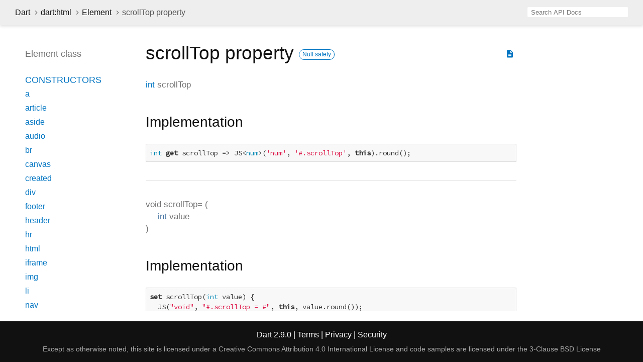

--- FILE ---
content_type: text/html
request_url: https://api.dart.dev/stable/2.9.0/dart-html/Element/scrollTop.html
body_size: 4767
content:
<!DOCTYPE html>
<html lang="en">
<head>
  <meta charset="utf-8">
  <meta http-equiv="X-UA-Compatible" content="IE=edge">
  <meta name="viewport" content="width=device-width, height=device-height, initial-scale=1, user-scalable=no">
  <meta name="description" content="API docs for the scrollTop property from the Element class, for the Dart programming language.">
  <title>scrollTop property - Element class - dart:html library - Dart API</title>
  <link rel="canonical" href="https://api.dart.dev/">

  
  <link href="https://fonts.googleapis.com/css?family=Source+Code+Pro:500,400i,400,300|Source+Sans+Pro:400,300,700" rel="stylesheet">
  <link href="https://fonts.googleapis.com/icon?family=Material+Icons" rel="stylesheet">
  <link rel="stylesheet" href="../../static-assets/github.css">
  <link rel="stylesheet" href="../../static-assets/styles.css">
  <link rel="icon" href="../../static-assets/favicon.png">

<!-- Google tag (gtag.js) -->
<script async src="https://www.googletagmanager.com/gtag/js?id=G-VVQ8908SJ5"></script>
<script>
window.dataLayer = window.dataLayer || [];
function gtag(){dataLayer.push(arguments);}
gtag('js', new Date());

gtag('config', 'G-VVQ8908SJ5');
</script>
<link rel="preconnect" href="https://fonts.googleapis.com">
<link rel="preconnect" href="https://fonts.gstatic.com" crossorigin>
<link rel="preload" href="https://fonts.googleapis.com/css2?family=Google+Sans+Text:wght@400&family=Google+Sans:wght@500&display=swap" as="style">
<link rel="stylesheet" href="https://fonts.googleapis.com/css2?family=Google+Sans+Text:wght@400&family=Google+Sans:wght@500&display=swap">
<link rel="stylesheet" href="https://www.gstatic.com/glue/cookienotificationbar/cookienotificationbar.min.css">
</head>

<body data-base-href="../../" data-using-base-href="false">

<div id="overlay-under-drawer"></div>

<header id="title">
  <button id="sidenav-left-toggle" type="button">&nbsp;</button>
  <ol class="breadcrumbs gt-separated dark hidden-xs">
    <li><a href="../../index.html">Dart</a></li>
    <li><a href="../../dart-html/dart-html-library.html">dart:html</a></li>
    <li><a href="../../dart-html/Element-class.html">Element</a></li>
    <li class="self-crumb">scrollTop property</li>
  </ol>
  <div class="self-name">scrollTop</div>
  <form class="search navbar-right" role="search">
    <input type="text" id="search-box" autocomplete="off" disabled class="form-control typeahead" placeholder="Loading search...">
  </form>
</header>

<main>

  <div id="dartdoc-sidebar-left" class="col-xs-6 col-sm-3 col-md-2 sidebar sidebar-offcanvas-left">
    <header id="header-search-sidebar" class="hidden-l">
      <form class="search-sidebar" role="search">
        <input type="text" id="search-sidebar" autocomplete="off" disabled class="form-control typeahead" placeholder="Loading search...">
      </form>
    </header>
    
    <ol class="breadcrumbs gt-separated dark hidden-l" id="sidebar-nav">
      <li><a href="../../index.html">Dart</a></li>
      <li><a href="../../dart-html/dart-html-library.html">dart:html</a></li>
      <li><a href="../../dart-html/Element-class.html">Element</a></li>
      <li class="self-crumb">scrollTop property</li>
    </ol>
    
    <h5>Element class</h5>
    <ol>
    
        <li class="section-title"><a href="../../dart-html/Element-class.html#constructors">Constructors</a></li>
        <li><a href="../../dart-html/Element/Element.a.html">a</a></li>
        <li><a href="../../dart-html/Element/Element.article.html">article</a></li>
        <li><a href="../../dart-html/Element/Element.aside.html">aside</a></li>
        <li><a href="../../dart-html/Element/Element.audio.html">audio</a></li>
        <li><a href="../../dart-html/Element/Element.br.html">br</a></li>
        <li><a href="../../dart-html/Element/Element.canvas.html">canvas</a></li>
        <li><a href="../../dart-html/Element/Element.created.html">created</a></li>
        <li><a href="../../dart-html/Element/Element.div.html">div</a></li>
        <li><a href="../../dart-html/Element/Element.footer.html">footer</a></li>
        <li><a href="../../dart-html/Element/Element.header.html">header</a></li>
        <li><a href="../../dart-html/Element/Element.hr.html">hr</a></li>
        <li><a href="../../dart-html/Element/Element.html.html">html</a></li>
        <li><a href="../../dart-html/Element/Element.iframe.html">iframe</a></li>
        <li><a href="../../dart-html/Element/Element.img.html">img</a></li>
        <li><a href="../../dart-html/Element/Element.li.html">li</a></li>
        <li><a href="../../dart-html/Element/Element.nav.html">nav</a></li>
        <li><a href="../../dart-html/Element/Element.ol.html">ol</a></li>
        <li><a href="../../dart-html/Element/Element.option.html">option</a></li>
        <li><a href="../../dart-html/Element/Element.p.html">p</a></li>
        <li><a href="../../dart-html/Element/Element.pre.html">pre</a></li>
        <li><a href="../../dart-html/Element/Element.section.html">section</a></li>
        <li><a href="../../dart-html/Element/Element.select.html">select</a></li>
        <li><a href="../../dart-html/Element/Element.span.html">span</a></li>
        <li><a href="../../dart-html/Element/Element.svg.html">svg</a></li>
        <li><a href="../../dart-html/Element/Element.table.html">table</a></li>
        <li><a href="../../dart-html/Element/Element.tag.html">tag</a></li>
        <li><a href="../../dart-html/Element/Element.td.html">td</a></li>
        <li><a href="../../dart-html/Element/Element.textarea.html">textarea</a></li>
        <li><a href="../../dart-html/Element/Element.th.html">th</a></li>
        <li><a href="../../dart-html/Element/Element.tr.html">tr</a></li>
        <li><a href="../../dart-html/Element/Element.ul.html">ul</a></li>
        <li><a href="../../dart-html/Element/Element.video.html">video</a></li>
    
        <li class="section-title">
            <a href="../../dart-html/Element-class.html#instance-properties">Properties</a>
        </li>
        <li><a href="../../dart-html/Element/accessibleNode.html">accessibleNode</a></li>
        <li><a href="../../dart-html/Element/assignedSlot.html">assignedSlot</a></li>
        <li><a href="../../dart-html/Element/attributes.html">attributes</a></li>
        <li class="inherited"><a href="../../dart-html/Node/baseUri.html">baseUri</a></li>
        <li><a href="../../dart-html/Element/borderEdge.html">borderEdge</a></li>
        <li class="inherited"><a href="../../dart-html/Node/childNodes.html">childNodes</a></li>
        <li><a href="../../dart-html/Element/children.html">children</a></li>
        <li><a href="../../dart-html/Element/classes.html">classes</a></li>
        <li><a href="../../dart-html/Element/className.html">className</a></li>
        <li><a href="../../dart-html/Element/client.html">client</a></li>
        <li><a href="../../dart-html/Element/clientHeight.html">clientHeight</a></li>
        <li><a href="../../dart-html/Element/clientLeft.html">clientLeft</a></li>
        <li><a href="../../dart-html/Element/clientTop.html">clientTop</a></li>
        <li><a href="../../dart-html/Element/clientWidth.html">clientWidth</a></li>
        <li><a href="../../dart-html/Element/computedName.html">computedName</a></li>
        <li><a href="../../dart-html/Element/computedRole.html">computedRole</a></li>
        <li><a href="../../dart-html/Element/contentEdge.html">contentEdge</a></li>
        <li><a href="../../dart-html/Element/contentEditable.html">contentEditable</a></li>
        <li><a href="../../dart-html/Element/dataset.html">dataset</a></li>
        <li><a href="../../dart-html/Element/dir.html">dir</a></li>
        <li><a href="../../dart-html/Element/documentOffset.html">documentOffset</a></li>
        <li><a href="../../dart-html/Element/draggable.html">draggable</a></li>
        <li class="inherited"><a href="../../dart-html/Node/firstChild.html">firstChild</a></li>
        <li class="inherited"><a href="../../dart-core/Object/hashCode.html">hashCode</a></li>
        <li><a href="../../dart-html/Element/hidden.html">hidden</a></li>
        <li><a href="../../dart-html/Element/id.html">id</a></li>
        <li><a href="../../dart-html/Element/inert.html">inert</a></li>
        <li><a href="../../dart-html/Element/innerHtml.html">innerHtml</a></li>
        <li><a href="../../dart-html/Element/innerText.html">innerText</a></li>
        <li><a href="../../dart-html/Element/inputMode.html">inputMode</a></li>
        <li class="inherited"><a href="../../dart-html/Node/isConnected.html">isConnected</a></li>
        <li><a href="../../dart-html/Element/isContentEditable.html">isContentEditable</a></li>
        <li><a href="../../dart-html/Element/lang.html">lang</a></li>
        <li class="inherited"><a href="../../dart-html/Node/lastChild.html">lastChild</a></li>
        <li><a href="../../dart-html/Element/localName.html">localName</a></li>
        <li><a href="../../dart-html/Element/marginEdge.html">marginEdge</a></li>
        <li><a href="../../dart-html/Element/namespaceUri.html">namespaceUri</a></li>
        <li><a href="../../dart-html/Element/nextElementSibling.html">nextElementSibling</a></li>
        <li class="inherited"><a href="../../dart-html/Node/nextNode.html">nextNode</a></li>
        <li class="inherited"><a href="../../dart-html/Node/nodeName.html">nodeName</a></li>
        <li class="inherited"><a href="../../dart-html/Node/nodes.html">nodes</a></li>
        <li class="inherited"><a href="../../dart-html/Node/nodeType.html">nodeType</a></li>
        <li class="inherited"><a href="../../dart-html/Node/nodeValue.html">nodeValue</a></li>
        <li><a href="../../dart-html/Element/offset.html">offset</a></li>
        <li><a href="../../dart-html/Element/offsetHeight.html">offsetHeight</a></li>
        <li><a href="../../dart-html/Element/offsetLeft.html">offsetLeft</a></li>
        <li><a href="../../dart-html/Element/offsetParent.html">offsetParent</a></li>
        <li><a href="../../dart-html/Element/offsetTop.html">offsetTop</a></li>
        <li><a href="../../dart-html/Element/offsetWidth.html">offsetWidth</a></li>
        <li><a href="../../dart-html/Element/on.html">on</a></li>
        <li><a href="../../dart-html/Element/onAbort.html">onAbort</a></li>
        <li><a href="../../dart-html/Element/onBeforeCopy.html">onBeforeCopy</a></li>
        <li><a href="../../dart-html/Element/onBeforeCut.html">onBeforeCut</a></li>
        <li><a href="../../dart-html/Element/onBeforePaste.html">onBeforePaste</a></li>
        <li><a href="../../dart-html/Element/onBlur.html">onBlur</a></li>
        <li><a href="../../dart-html/Element/onCanPlay.html">onCanPlay</a></li>
        <li><a href="../../dart-html/Element/onCanPlayThrough.html">onCanPlayThrough</a></li>
        <li><a href="../../dart-html/Element/onChange.html">onChange</a></li>
        <li><a href="../../dart-html/Element/onClick.html">onClick</a></li>
        <li><a href="../../dart-html/Element/onContextMenu.html">onContextMenu</a></li>
        <li><a href="../../dart-html/Element/onCopy.html">onCopy</a></li>
        <li><a href="../../dart-html/Element/onCut.html">onCut</a></li>
        <li><a href="../../dart-html/Element/onDoubleClick.html">onDoubleClick</a></li>
        <li><a href="../../dart-html/Element/onDrag.html">onDrag</a></li>
        <li><a href="../../dart-html/Element/onDragEnd.html">onDragEnd</a></li>
        <li><a href="../../dart-html/Element/onDragEnter.html">onDragEnter</a></li>
        <li><a href="../../dart-html/Element/onDragLeave.html">onDragLeave</a></li>
        <li><a href="../../dart-html/Element/onDragOver.html">onDragOver</a></li>
        <li><a href="../../dart-html/Element/onDragStart.html">onDragStart</a></li>
        <li><a href="../../dart-html/Element/onDrop.html">onDrop</a></li>
        <li><a href="../../dart-html/Element/onDurationChange.html">onDurationChange</a></li>
        <li><a href="../../dart-html/Element/onEmptied.html">onEmptied</a></li>
        <li><a href="../../dart-html/Element/onEnded.html">onEnded</a></li>
        <li><a href="../../dart-html/Element/onError.html">onError</a></li>
        <li><a href="../../dart-html/Element/onFocus.html">onFocus</a></li>
        <li><a href="../../dart-html/Element/onFullscreenChange.html">onFullscreenChange</a></li>
        <li><a href="../../dart-html/Element/onFullscreenError.html">onFullscreenError</a></li>
        <li><a href="../../dart-html/Element/onInput.html">onInput</a></li>
        <li><a href="../../dart-html/Element/onInvalid.html">onInvalid</a></li>
        <li><a href="../../dart-html/Element/onKeyDown.html">onKeyDown</a></li>
        <li><a href="../../dart-html/Element/onKeyPress.html">onKeyPress</a></li>
        <li><a href="../../dart-html/Element/onKeyUp.html">onKeyUp</a></li>
        <li><a href="../../dart-html/Element/onLoad.html">onLoad</a></li>
        <li><a href="../../dart-html/Element/onLoadedData.html">onLoadedData</a></li>
        <li><a href="../../dart-html/Element/onLoadedMetadata.html">onLoadedMetadata</a></li>
        <li><a href="../../dart-html/Element/onMouseDown.html">onMouseDown</a></li>
        <li><a href="../../dart-html/Element/onMouseEnter.html">onMouseEnter</a></li>
        <li><a href="../../dart-html/Element/onMouseLeave.html">onMouseLeave</a></li>
        <li><a href="../../dart-html/Element/onMouseMove.html">onMouseMove</a></li>
        <li><a href="../../dart-html/Element/onMouseOut.html">onMouseOut</a></li>
        <li><a href="../../dart-html/Element/onMouseOver.html">onMouseOver</a></li>
        <li><a href="../../dart-html/Element/onMouseUp.html">onMouseUp</a></li>
        <li><a href="../../dart-html/Element/onMouseWheel.html">onMouseWheel</a></li>
        <li><a href="../../dart-html/Element/onPaste.html">onPaste</a></li>
        <li><a href="../../dart-html/Element/onPause.html">onPause</a></li>
        <li><a href="../../dart-html/Element/onPlay.html">onPlay</a></li>
        <li><a href="../../dart-html/Element/onPlaying.html">onPlaying</a></li>
        <li><a href="../../dart-html/Element/onRateChange.html">onRateChange</a></li>
        <li><a href="../../dart-html/Element/onReset.html">onReset</a></li>
        <li><a href="../../dart-html/Element/onResize.html">onResize</a></li>
        <li><a href="../../dart-html/Element/onScroll.html">onScroll</a></li>
        <li><a href="../../dart-html/Element/onSearch.html">onSearch</a></li>
        <li><a href="../../dart-html/Element/onSeeked.html">onSeeked</a></li>
        <li><a href="../../dart-html/Element/onSeeking.html">onSeeking</a></li>
        <li><a href="../../dart-html/Element/onSelect.html">onSelect</a></li>
        <li><a href="../../dart-html/Element/onSelectStart.html">onSelectStart</a></li>
        <li><a href="../../dart-html/Element/onStalled.html">onStalled</a></li>
        <li><a href="../../dart-html/Element/onSubmit.html">onSubmit</a></li>
        <li><a href="../../dart-html/Element/onSuspend.html">onSuspend</a></li>
        <li><a href="../../dart-html/Element/onTimeUpdate.html">onTimeUpdate</a></li>
        <li><a href="../../dart-html/Element/onTouchCancel.html">onTouchCancel</a></li>
        <li><a href="../../dart-html/Element/onTouchEnd.html">onTouchEnd</a></li>
        <li><a href="../../dart-html/Element/onTouchEnter.html">onTouchEnter</a></li>
        <li><a href="../../dart-html/Element/onTouchLeave.html">onTouchLeave</a></li>
        <li><a href="../../dart-html/Element/onTouchMove.html">onTouchMove</a></li>
        <li><a href="../../dart-html/Element/onTouchStart.html">onTouchStart</a></li>
        <li><a href="../../dart-html/Element/onTransitionEnd.html">onTransitionEnd</a></li>
        <li><a href="../../dart-html/Element/onVolumeChange.html">onVolumeChange</a></li>
        <li><a href="../../dart-html/Element/onWaiting.html">onWaiting</a></li>
        <li><a href="../../dart-html/Element/onWheel.html">onWheel</a></li>
        <li><a href="../../dart-html/Element/outerHtml.html">outerHtml</a></li>
        <li class="inherited"><a href="../../dart-html/Node/ownerDocument.html">ownerDocument</a></li>
        <li><a href="../../dart-html/Element/paddingEdge.html">paddingEdge</a></li>
        <li class="inherited"><a href="../../dart-html/Node/parent.html">parent</a></li>
        <li class="inherited"><a href="../../dart-html/Node/parentNode.html">parentNode</a></li>
        <li><a href="../../dart-html/Element/previousElementSibling.html">previousElementSibling</a></li>
        <li class="inherited"><a href="../../dart-html/Node/previousNode.html">previousNode</a></li>
        <li class="inherited"><a href="../../dart-core/Object/runtimeType.html">runtimeType</a></li>
        <li><a href="../../dart-html/Element/scrollHeight.html">scrollHeight</a></li>
        <li><a href="../../dart-html/Element/scrollLeft.html">scrollLeft</a></li>
        <li><a href="../../dart-html/Element/scrollTop.html">scrollTop</a></li>
        <li><a href="../../dart-html/Element/scrollWidth.html">scrollWidth</a></li>
        <li><a href="../../dart-html/Element/shadowRoot.html">shadowRoot</a></li>
        <li><a href="../../dart-html/Element/slot.html">slot</a></li>
        <li><a href="../../dart-html/Element/spellcheck.html">spellcheck</a></li>
        <li><a href="../../dart-html/Element/style.html">style</a></li>
        <li><a href="../../dart-html/Element/styleMap.html">styleMap</a></li>
        <li><a href="../../dart-html/Element/tabIndex.html">tabIndex</a></li>
        <li><a href="../../dart-html/Element/tagName.html">tagName</a></li>
        <li class="inherited"><a href="../../dart-html/Node/text.html">text</a></li>
        <li><a href="../../dart-html/Element/title.html">title</a></li>
        <li><a href="../../dart-html/Element/translate.html">translate</a></li>
    
        <li class="section-title"><a href="../../dart-html/Element-class.html#instance-methods">Methods</a></li>
        <li class="inherited"><a href="../../dart-html/EventTarget/addEventListener.html">addEventListener</a></li>
        <li><a href="../../dart-html/Element/after.html">after</a></li>
        <li><a href="../../dart-html/Element/animate.html">animate</a></li>
        <li class="inherited"><a href="../../dart-html/Node/append.html">append</a></li>
        <li><a href="../../dart-html/Element/appendHtml.html">appendHtml</a></li>
        <li><a href="../../dart-html/Element/appendText.html">appendText</a></li>
        <li><a href="../../dart-html/Element/attached.html">attached</a></li>
        <li><a href="../../dart-html/Element/attachShadow.html">attachShadow</a></li>
        <li><a href="../../dart-html/Element/attributeChanged.html">attributeChanged</a></li>
        <li><a href="../../dart-html/Element/before.html">before</a></li>
        <li><a href="../../dart-html/Element/blur.html">blur</a></li>
        <li><a href="../../dart-html/Element/click.html">click</a></li>
        <li class="inherited"><a href="../../dart-html/Node/clone.html">clone</a></li>
        <li><a href="../../dart-html/Element/closest.html">closest</a></li>
        <li class="inherited"><a href="../../dart-html/Node/contains.html">contains</a></li>
        <li><a href="../../dart-html/Element/createFragment.html">createFragment</a></li>
        <li><a href="../../dart-html/Element/createShadowRoot.html">createShadowRoot</a></li>
        <li><a href="../../dart-html/Element/detached.html">detached</a></li>
        <li class="inherited"><a href="../../dart-html/EventTarget/dispatchEvent.html">dispatchEvent</a></li>
        <li><a class="deprecated" href="../../dart-html/Element/enteredView.html">enteredView</a></li>
        <li><a href="../../dart-html/Element/focus.html">focus</a></li>
        <li><a href="../../dart-html/Element/getAnimations.html">getAnimations</a></li>
        <li><a href="../../dart-html/Element/getAttribute.html">getAttribute</a></li>
        <li><a href="../../dart-html/Element/getAttributeNames.html">getAttributeNames</a></li>
        <li><a href="../../dart-html/Element/getAttributeNS.html">getAttributeNS</a></li>
        <li><a href="../../dart-html/Element/getBoundingClientRect.html">getBoundingClientRect</a></li>
        <li><a href="../../dart-html/Element/getClientRects.html">getClientRects</a></li>
        <li><a href="../../dart-html/Element/getComputedStyle.html">getComputedStyle</a></li>
        <li><a href="../../dart-html/Element/getDestinationInsertionPoints.html">getDestinationInsertionPoints</a></li>
        <li><a href="../../dart-html/Element/getElementsByClassName.html">getElementsByClassName</a></li>
        <li><a href="../../dart-html/Element/getNamespacedAttributes.html">getNamespacedAttributes</a></li>
        <li class="inherited"><a href="../../dart-html/Node/getRootNode.html">getRootNode</a></li>
        <li><a href="../../dart-html/Element/hasAttribute.html">hasAttribute</a></li>
        <li><a href="../../dart-html/Element/hasAttributeNS.html">hasAttributeNS</a></li>
        <li class="inherited"><a href="../../dart-html/Node/hasChildNodes.html">hasChildNodes</a></li>
        <li><a href="../../dart-html/Element/hasPointerCapture.html">hasPointerCapture</a></li>
        <li><a href="../../dart-html/Element/insertAdjacentElement.html">insertAdjacentElement</a></li>
        <li><a href="../../dart-html/Element/insertAdjacentHtml.html">insertAdjacentHtml</a></li>
        <li><a href="../../dart-html/Element/insertAdjacentText.html">insertAdjacentText</a></li>
        <li class="inherited"><a href="../../dart-html/Node/insertAllBefore.html">insertAllBefore</a></li>
        <li class="inherited"><a href="../../dart-html/Node/insertBefore.html">insertBefore</a></li>
        <li><a class="deprecated" href="../../dart-html/Element/leftView.html">leftView</a></li>
        <li><a href="../../dart-html/Element/matches.html">matches</a></li>
        <li><a href="../../dart-html/Element/matchesWithAncestors.html">matchesWithAncestors</a></li>
        <li class="inherited"><a href="../../dart-core/Object/noSuchMethod.html">noSuchMethod</a></li>
        <li><a href="../../dart-html/Element/offsetTo.html">offsetTo</a></li>
        <li><a href="../../dart-html/Element/querySelector.html">querySelector</a></li>
        <li><a href="../../dart-html/Element/querySelectorAll.html">querySelectorAll</a></li>
        <li><a href="../../dart-html/Element/releasePointerCapture.html">releasePointerCapture</a></li>
        <li class="inherited"><a href="../../dart-html/Node/remove.html">remove</a></li>
        <li><a href="../../dart-html/Element/removeAttribute.html">removeAttribute</a></li>
        <li><a href="../../dart-html/Element/removeAttributeNS.html">removeAttributeNS</a></li>
        <li class="inherited"><a href="../../dart-html/EventTarget/removeEventListener.html">removeEventListener</a></li>
        <li class="inherited"><a href="../../dart-html/Node/replaceWith.html">replaceWith</a></li>
        <li><a href="../../dart-html/Element/requestFullscreen.html">requestFullscreen</a></li>
        <li><a href="../../dart-html/Element/requestPointerLock.html">requestPointerLock</a></li>
        <li><a href="../../dart-html/Element/scroll.html">scroll</a></li>
        <li><a href="../../dart-html/Element/scrollBy.html">scrollBy</a></li>
        <li><a href="../../dart-html/Element/scrollIntoView.html">scrollIntoView</a></li>
        <li><a href="../../dart-html/Element/scrollTo.html">scrollTo</a></li>
        <li><a href="../../dart-html/Element/setApplyScroll.html">setApplyScroll</a></li>
        <li><a href="../../dart-html/Element/setAttribute.html">setAttribute</a></li>
        <li><a href="../../dart-html/Element/setAttributeNS.html">setAttributeNS</a></li>
        <li><a href="../../dart-html/Element/setDistributeScroll.html">setDistributeScroll</a></li>
        <li><a href="../../dart-html/Element/setInnerHtml.html">setInnerHtml</a></li>
        <li><a href="../../dart-html/Element/setPointerCapture.html">setPointerCapture</a></li>
        <li><a href="../../dart-html/Element/toString.html">toString</a></li>
    
        <li class="section-title inherited"><a href="../../dart-html/Element-class.html#operators">Operators</a></li>
        <li class="inherited"><a href="../../dart-core/Object/operator_equals.html">operator ==</a></li>
    
    
        <li class="section-title"><a href="../../dart-html/Element-class.html#static-methods">Static methods</a></li>
        <li><a href="../../dart-html/Element/isTagSupported.html">isTagSupported</a></li>
    
        <li class="section-title"><a href="../../dart-html/Element-class.html#constants">Constants</a></li>
        <li><a href="../../dart-html/Element/abortEvent-constant.html">abortEvent</a></li>
        <li><a href="../../dart-html/Element/beforeCopyEvent-constant.html">beforeCopyEvent</a></li>
        <li><a href="../../dart-html/Element/beforeCutEvent-constant.html">beforeCutEvent</a></li>
        <li><a href="../../dart-html/Element/beforePasteEvent-constant.html">beforePasteEvent</a></li>
        <li><a href="../../dart-html/Element/blurEvent-constant.html">blurEvent</a></li>
        <li><a href="../../dart-html/Element/canPlayEvent-constant.html">canPlayEvent</a></li>
        <li><a href="../../dart-html/Element/canPlayThroughEvent-constant.html">canPlayThroughEvent</a></li>
        <li><a href="../../dart-html/Element/changeEvent-constant.html">changeEvent</a></li>
        <li><a href="../../dart-html/Element/clickEvent-constant.html">clickEvent</a></li>
        <li><a href="../../dart-html/Element/contextMenuEvent-constant.html">contextMenuEvent</a></li>
        <li><a href="../../dart-html/Element/copyEvent-constant.html">copyEvent</a></li>
        <li><a href="../../dart-html/Element/cutEvent-constant.html">cutEvent</a></li>
        <li><a href="../../dart-html/Element/doubleClickEvent-constant.html">doubleClickEvent</a></li>
        <li><a href="../../dart-html/Element/dragEndEvent-constant.html">dragEndEvent</a></li>
        <li><a href="../../dart-html/Element/dragEnterEvent-constant.html">dragEnterEvent</a></li>
        <li><a href="../../dart-html/Element/dragEvent-constant.html">dragEvent</a></li>
        <li><a href="../../dart-html/Element/dragLeaveEvent-constant.html">dragLeaveEvent</a></li>
        <li><a href="../../dart-html/Element/dragOverEvent-constant.html">dragOverEvent</a></li>
        <li><a href="../../dart-html/Element/dragStartEvent-constant.html">dragStartEvent</a></li>
        <li><a href="../../dart-html/Element/dropEvent-constant.html">dropEvent</a></li>
        <li><a href="../../dart-html/Element/durationChangeEvent-constant.html">durationChangeEvent</a></li>
        <li><a href="../../dart-html/Element/emptiedEvent-constant.html">emptiedEvent</a></li>
        <li><a href="../../dart-html/Element/endedEvent-constant.html">endedEvent</a></li>
        <li><a href="../../dart-html/Element/errorEvent-constant.html">errorEvent</a></li>
        <li><a href="../../dart-html/Element/focusEvent-constant.html">focusEvent</a></li>
        <li><a href="../../dart-html/Element/fullscreenChangeEvent-constant.html">fullscreenChangeEvent</a></li>
        <li><a href="../../dart-html/Element/fullscreenErrorEvent-constant.html">fullscreenErrorEvent</a></li>
        <li><a href="../../dart-html/Element/inputEvent-constant.html">inputEvent</a></li>
        <li><a href="../../dart-html/Element/invalidEvent-constant.html">invalidEvent</a></li>
        <li><a href="../../dart-html/Element/keyDownEvent-constant.html">keyDownEvent</a></li>
        <li><a href="../../dart-html/Element/keyPressEvent-constant.html">keyPressEvent</a></li>
        <li><a href="../../dart-html/Element/keyUpEvent-constant.html">keyUpEvent</a></li>
        <li><a href="../../dart-html/Element/loadedDataEvent-constant.html">loadedDataEvent</a></li>
        <li><a href="../../dart-html/Element/loadedMetadataEvent-constant.html">loadedMetadataEvent</a></li>
        <li><a href="../../dart-html/Element/loadEvent-constant.html">loadEvent</a></li>
        <li><a href="../../dart-html/Element/mouseDownEvent-constant.html">mouseDownEvent</a></li>
        <li><a href="../../dart-html/Element/mouseEnterEvent-constant.html">mouseEnterEvent</a></li>
        <li><a href="../../dart-html/Element/mouseLeaveEvent-constant.html">mouseLeaveEvent</a></li>
        <li><a href="../../dart-html/Element/mouseMoveEvent-constant.html">mouseMoveEvent</a></li>
        <li><a href="../../dart-html/Element/mouseOutEvent-constant.html">mouseOutEvent</a></li>
        <li><a href="../../dart-html/Element/mouseOverEvent-constant.html">mouseOverEvent</a></li>
        <li><a href="../../dart-html/Element/mouseUpEvent-constant.html">mouseUpEvent</a></li>
        <li><a href="../../dart-html/Element/mouseWheelEvent-constant.html">mouseWheelEvent</a></li>
        <li><a href="../../dart-html/Element/pasteEvent-constant.html">pasteEvent</a></li>
        <li><a href="../../dart-html/Element/pauseEvent-constant.html">pauseEvent</a></li>
        <li><a href="../../dart-html/Element/playEvent-constant.html">playEvent</a></li>
        <li><a href="../../dart-html/Element/playingEvent-constant.html">playingEvent</a></li>
        <li><a href="../../dart-html/Element/rateChangeEvent-constant.html">rateChangeEvent</a></li>
        <li><a href="../../dart-html/Element/resetEvent-constant.html">resetEvent</a></li>
        <li><a href="../../dart-html/Element/resizeEvent-constant.html">resizeEvent</a></li>
        <li><a href="../../dart-html/Element/scrollEvent-constant.html">scrollEvent</a></li>
        <li><a href="../../dart-html/Element/searchEvent-constant.html">searchEvent</a></li>
        <li><a href="../../dart-html/Element/seekedEvent-constant.html">seekedEvent</a></li>
        <li><a href="../../dart-html/Element/seekingEvent-constant.html">seekingEvent</a></li>
        <li><a href="../../dart-html/Element/selectEvent-constant.html">selectEvent</a></li>
        <li><a href="../../dart-html/Element/selectStartEvent-constant.html">selectStartEvent</a></li>
        <li><a href="../../dart-html/Element/stalledEvent-constant.html">stalledEvent</a></li>
        <li><a href="../../dart-html/Element/submitEvent-constant.html">submitEvent</a></li>
        <li><a href="../../dart-html/Element/suspendEvent-constant.html">suspendEvent</a></li>
        <li><a href="../../dart-html/Element/timeUpdateEvent-constant.html">timeUpdateEvent</a></li>
        <li><a href="../../dart-html/Element/touchCancelEvent-constant.html">touchCancelEvent</a></li>
        <li><a href="../../dart-html/Element/touchEndEvent-constant.html">touchEndEvent</a></li>
        <li><a href="../../dart-html/Element/touchEnterEvent-constant.html">touchEnterEvent</a></li>
        <li><a href="../../dart-html/Element/touchLeaveEvent-constant.html">touchLeaveEvent</a></li>
        <li><a href="../../dart-html/Element/touchMoveEvent-constant.html">touchMoveEvent</a></li>
        <li><a href="../../dart-html/Element/touchStartEvent-constant.html">touchStartEvent</a></li>
        <li><a href="../../dart-html/Element/transitionEndEvent-constant.html">transitionEndEvent</a></li>
        <li><a href="../../dart-html/Element/volumeChangeEvent-constant.html">volumeChangeEvent</a></li>
        <li><a href="../../dart-html/Element/waitingEvent-constant.html">waitingEvent</a></li>
        <li><a href="../../dart-html/Element/wheelEvent-constant.html">wheelEvent</a></li>
    
    
    </ol>
  </div><!--/.sidebar-offcanvas-->

  <div id="dartdoc-main-content" class="col-xs-12 col-sm-9 col-md-8 main-content">
      <div>  <div id="external-links" class="btn-group"><a title="View source code" class="source-link" href="https://github.com/dart-lang/sdk/blob/6eb17654b6501e2617c67854ed113ab550d2b3c7/sdk/lib/html/dart2js/html_dart2js.dart#L13880"><i class="material-icons">description</i></a></div>
<h1><span class="kind-property">scrollTop</span> property     <span class="feature feature-null-safety" title="Supports the null safety language feature.">Null safety</span>
</h1></div>


        <section id="getter">
        
        <section class="multi-line-signature">
          <span class="returntype"><a href="../../dart-core/int-class.html">int</a></span>
                  <span class="name ">scrollTop</span>
          
</section>
        
                        <section class="summary source-code" id="source">
          <h2><span>Implementation</span></h2>
          <pre class="language-dart"><code class="language-dart">int get scrollTop =&gt; JS&lt;num&gt;('num', '#.scrollTop', this).round();</code></pre>
        </section>
</section>
        
        <section id="setter">
        
        <section class="multi-line-signature">
          <span class="returntype">void</span>
                    <span class="name ">scrollTop=</span>
<span class="signature">(<wbr><span class="parameter" id="scrollTop=-param-value"><span class="type-annotation"><a href="../../dart-core/int-class.html">int</a></span> <span class="parameter-name">value</span></span><wbr>)</span>
                  
</section>
        
                        <section class="summary source-code" id="source">
          <h2><span>Implementation</span></h2>
          <pre class="language-dart"><code class="language-dart">set scrollTop(int value) {
  JS("void", "#.scrollTop = #", this, value.round());
}</code></pre>
        </section>
</section>
          </div> <!-- /.main-content -->

  <div id="dartdoc-sidebar-right" class="col-xs-6 col-sm-6 col-md-2 sidebar sidebar-offcanvas-right">
  </div><!--/.sidebar-offcanvas-->

</main>

<footer>
  <span class="no-break">
    Dart
      2.9.0
  </span>
  <span class="glue-footer">
    <span class="no-break">
      | <a href="https://dart.dev/terms" title="Terms of use">Terms</a>
    </span>
    <span class="no-break">
      | <a href="https://policies.google.com/privacy" target="_blank" rel="noopener" title="Privacy policy" class="no-automatic-external">Privacy</a>
    </span>
    <span class="no-break">
      | <a href="https://dart.dev/security" title="Security philosophy and practices">Security</a>
    </span>

    <div class="copyright" style="font-size: 0.9em; color: darkgrey; margin-top: 0.5em;">
      Except as otherwise noted, this site is licensed under a
      <a style="color: darkgrey;" href="https://creativecommons.org/licenses/by/4.0/">
        Creative Commons Attribution 4.0 International License</a>
      and code samples are licensed under the
      <a style="color: darkgrey;" href="https://opensource.org/licenses/BSD-3-Clause" class="no-automatic-external">
        3-Clause BSD License</a>
    </div>
  </span>
</footer>

<script src="https://ajax.googleapis.com/ajax/libs/jquery/3.2.1/jquery.min.js"></script>
<script src="../../static-assets/typeahead.bundle.min.js"></script>
<script src="../../static-assets/highlight.pack.js"></script>
<script src="../../static-assets/URI.js"></script>
<script src="../../static-assets/script.js"></script>









<button aria-hidden="true" class="glue-footer__link glue-cookie-notification-bar-control">
  Cookies management controls
</button>
<script src="https://www.gstatic.com/glue/cookienotificationbar/cookienotificationbar.min.js" data-glue-cookie-notification-bar-category="2B">
</script>
    </body></html>

--- FILE ---
content_type: text/css
request_url: https://api.dart.dev/stable/2.9.0/static-assets/styles.css
body_size: 3303
content:

/* Palette generated by Material Palette - materialpalette.com/blue/cyan */

.dark-primary-color    { background: #1976D2; }
.default-primary-color { background: #2196F3; }
.light-primary-color   { background: #BBDEFB; }
.text-primary-color    { color: #FFFFFF; }
.accent-color          { background: #00BCD4; }
.primary-text-color    { color: #212121; }
.secondary-text-color  { color: #727272; }
.divider-color         { border-color: #B6B6B6; }

/* for layout */
html,
body {
  margin: 0;
  padding: 0;
  height: 100%;
  width: 100%;
  overflow: hidden;
  box-sizing: border-box;
}

*, *:before, *:after {
  box-sizing: inherit;
}

body {
  display: flex;
  flex-direction: column;
  -webkit-overflow-scrolling: touch;
}

header {
  flex: 0 0 50px;
  display: flex;
  flex-direction: row;
  align-items: center;
  padding-left: 30px;
}

header ol {
  list-style: none;
  margin: 0;
  padding: 0;
}

header ol li {
  display: inline;
}

header form {
  display: flex;
  flex: 1;
  justify-content: flex-end;
  padding-right: 30px;
}

header#header-search-sidebar {
  height: 50px;
  margin-bottom: 25px;
}

footer {
  flex: 0 0 16px;
  text-align: center;
  padding: 16px 20px;
}

main {
  flex: 1;
  display: flex;
  flex-direction: row;
  padding: 20px;
  min-height: 0;
}

.sidebar-offcanvas-left {
  flex: 0 1 230px;
  overflow-y: scroll;
  padding: 20px 0 15px 30px;
  margin: 5px 20px 0 0;
  visibility: hidden; /* shown by Javascript after scroll position restore */
}

::-webkit-scrollbar-button{ display: none; height: 13px; border-radius: 0px; background-color: #AAA; }
::-webkit-scrollbar-button:hover{ background-color: #AAA; }
::-webkit-scrollbar-thumb{ background-color: #CCC; }
::-webkit-scrollbar-thumb:hover{ background-color: #CCC; }
::-webkit-scrollbar{ width: 4px; }

.main-content::-webkit-scrollbar{ width: 8px; }

.main-content {
  flex: 1;
  overflow-y: scroll;
  padding: 10px 20px 0 20px;
  visibility: hidden; /* shown by Javascript after scroll position restore */
}

.sidebar-offcanvas-right {
  flex: 0 1 12em;
  overflow-y: scroll;
  padding: 20px 15px 15px 15px;
  margin-top: 5px;
  margin-right: 20px;
  visibility: hidden; /* shown by Javascript after scroll position restore */
}
/* end for layout */

body {
  -webkit-text-size-adjust: 100%;
  overflow-x: hidden;
  font-family: Roboto, sans-serif;
  font-size: 16px;
  line-height: 1.42857143;
  color: #111111;
  background-color: #fff;
}

/* some of this is to reset bootstrap */
nav.navbar {
  background-color: inherit;
  min-height: 50px;
  border: 0;
}

@media (max-width: 768px) {
  .hidden-xs {
    display: none !important;
  }
}

@media (min-width: 769px) {
  .hidden-l {
    display: none !important;
  }
}

nav.navbar .row {
  padding-top: 8px;
}

nav .container {
  white-space: nowrap;
}

header {
  background-color: #eeeeee;
  box-shadow: 0 3px 5px rgba(0,0,0,0.1);
}

header.header-fixed nav.navbar-fixed-top {
  box-shadow: 0 3px 5px rgba(0,0,0,0.1);
}

header.container-fluid {
  padding: 0;
}

header .masthead {
  padding-top: 64px;
}

header .contents {
  padding: 0;
}

@media screen and (max-width:768px) {
  header .contents {
    padding-left: 15px;
    padding-right: 15px;
  }
}

a {
  text-decoration: none;
}

.body {
  margin-top: 90px;
}

section {
  margin-bottom: 36px;
}

dl {
  margin: 0;
}

h1,
h2,
h3,
h4,
h5,
h6 {
  font-family: Roboto, sans-serif;
  font-weight: 400;
  margin-top: 1.5em;
  color: #111111;
}

h1.title {
  overflow: hidden;
  text-overflow: ellipsis;
}

h1 {
  font-size: 37px;
  margin-top: 0;
  margin-bottom: 0.67em;
}

h2 {
  font-size: 28px;
}

h5 {
  font-size: 16px;
}

.subtitle {
  font-size: 17px;
  min-height: 1.4em;
}

.title-description .subtitle {
  white-space: nowrap;
  overflow-x: hidden;
  text-overflow: ellipsis;
}

p {
  margin-bottom: 1em;
  margin-top: 0;
}

a {
  color: #0175C2;
}

a:hover {
  color: #13B9FD;
}

pre.prettyprint {
  font-family: 'Source Code Pro', Menlo, monospace;
  color: black;
  border-radius: 0;
  font-size: 15px;
  word-wrap: normal;
  line-height: 1.4;
  border: 0;
  margin: 16px 0 16px 0;
  padding: 8px;
}

pre code {
  white-space: pre;
  word-wrap: initial;
  font-size: 100%
}

.fixed {
  white-space: pre;
}

pre {
  border: 1px solid #ddd;
  background-color: #eee;
  font-size: 14px;
}

code {
  font-family: 'Source Code Pro', Menlo, monospace;
  /* overriding bootstrap */
  color: inherit;
  padding: 0.2em 0.4em;
  font-size: 85%;
  background-color: rgba(27,31,35,0.05);
  border-radius: 3px;
}

@media(max-width: 768px) {
  nav .container {
    width: 100%
  }

  h1 {
    font-size: 24px;
  }

  pre {
    margin: 16px 0;
  }
}

@media (min-width: 768px) {
  ul.subnav li {
    font-size: 17px;
  }
}

header h1 {
  font-weight: 400;
  margin-bottom: 16px;
}

header a,
header p,
header li {
  color: #111111;
}

header a:hover {
  color: #0175C2;
}

header h1 .kind {
  color: #555;
}

dt {
  font-weight: normal;
}

dd {
  color: #212121;
  margin-bottom: 1em;
  margin-left: 0;
}

dd.callable, dd.constant, dd.property {
  margin-bottom: 24px;
}

dd p {
  overflow-x: hidden;
  text-overflow: ellipsis;
  margin-bottom: 0;
}

/* indents wrapped lines */
section.summary dt {
  margin-left: 24px;
  text-indent: -24px;
}

.dl-horizontal dd {
  margin-left: initial;
}

dl.dl-horizontal dt {
  font-style: normal;
  text-align: left;
  color: #727272;
  margin-right: 20px;
  width: initial;
}

dt .name {
  font-weight: 500;
}

dl dt.callable .name {
  float: none;
  width: auto;
}

.parameter {
  white-space: nowrap;
}

.type-parameter {
  white-space: nowrap;
}

.multi-line-signature .type-parameter .parameter {
  margin-left: 0px;
  display: unset;
}

.parameter-list {
  display: table-cell;
  margin-left: 10px;
  list-style-type: none;
}

.signature {
  color: #727272;
}

.signature a {
  /* 50% mix of default-primary-color and primary-text-color. */
  color: #4674a2;
}

.optional {
  font-style: italic;
}

.undocumented {
  font-style: italic;
}

.is-const {
  font-style: italic;
}

.deprecated {
  text-decoration: line-through;
}

.category.linked {
  font-weight: bold;
  opacity: 1;
}

/* Colors for category based on categoryOrder in dartdoc_options.config. */
.category.cp-0 {
  background-color: #54b7c4
}

.category.cp-1 {
  background-color: #54c47f
}

.category.cp-2 {
  background-color: #c4c254
}

.category.cp-3 {
  background-color: #c49f54
}

.category.cp-4 {
  background-color: #c45465
}

.category.cp-5 {
  background-color: #c454c4
}

.category a {
  color: white;
}

.category {
  padding: 2px 4px;
  font-size: 12px;
  border-radius: 4px;
  background-color: #999;
  text-transform: uppercase;
  color: white;
  opacity: .5;
}

h1 .category {
  vertical-align: middle;
}

.feature {
  display: inline-block;
  background: white;
  border: 1px solid #0175c2;
  border-radius: 20px;
  color: #0175c2;

  font-size: 12px;
  padding: 1px 6px;
  margin: 0 8px 0 0;
}

h1 .feature {
  vertical-align: middle;
}

.source-link {
  padding: 18px 4px;
  vertical-align: middle;
}

.source-link .material-icons {
  font-size: 18px;
}

@media (max-width: 768px) {
  .source-link {
    padding: 7px 2px;
    font-size: 10px;
  }
}

#external-links {
  float: right;
}

.btn-group {
  position: relative;
  display: inline-flex;
  vertical-align: middle;
}

p.firstline {
  font-weight: bold;
}

footer {
  color: #fff;
  background-color: #111111;
  width: 100%;
}

footer p {
  margin: 0;
}

footer .no-break {
  white-space: nowrap;
}

footer .container,
footer .container-fluid {
  padding-left: 0;
  padding-right: 0;
}

footer a, footer a:hover {
  color: #fff;
}

.markdown.desc {
  max-width: 700px;
}

.markdown h1 {
  font-size: 24px;
  margin-bottom: 8px;
}

.markdown h2 {
  font-size: 20px;
  margin-top: 24px;
  margin-bottom: 8px;
}

.markdown h3 {
  font-size: 18px;
  margin-bottom: 8px;
}

.markdown h4 {
  font-size: 16px;
  margin-bottom: 0;
}

.markdown li p {
  margin: 0;
}

.gt-separated {
  list-style: none;
  padding: 0;
  margin: 0;
}

.gt-separated li {
  display: inline-block;
}

.gt-separated li:before {
  background-image: url("data:image/svg+xml;utf8,<svg xmlns='http://www.w3.org/2000/svg' width='16' height='16' viewBox='0 0 16 16'><path fill='%23DDDDDD' d='M6.7,4L5.7,4.9L8.8,8l-3.1,3.1L6.7,12l4-4L6.7,4z'/></svg>");
  background-position: center;
  content: "\00a0";
  margin: 0 6px 0 4px;
  padding: 0 3px 0 0;
}

.gt-separated.dark li:before {
  background-image: url("data:image/svg+xml;utf8,<svg xmlns='http://www.w3.org/2000/svg' width='16' height='16' viewBox='0 0 16 16'><path fill='%23727272' d='M6.7,4L5.7,4.9L8.8,8l-3.1,3.1L6.7,12l4-4L6.7,4z'/></svg>");
}

.gt-separated li:first-child:before {
  background-image: none;
  content: "";
  margin: 0;
  padding: 0;
}

/* The slug line under a declaration for things like "const", "read-only", etc. */
.features {
  font-style: italic;
  color: #727272;
}

.multi-line-signature {
  font-size: 17px;
  color: #727272;
}

.multi-line-signature .parameter {
  margin-left: 24px;
  display: block;
}

.breadcrumbs {
  padding: 0;
  margin: 8px 0 8px 0;
  white-space: nowrap;
  line-height: 1;
}

@media screen and (min-width: 768px) {
  nav ol.breadcrumbs {
    float: left;
  }
}

@media screen and (max-width: 768px) {
  .breadcrumbs {
    margin: 0 0 24px 0;
    overflow-x: hidden;
  }
}

.self-crumb {
  color: #555;
}

.self-name {
  color: #555;
  display: none;
}

.annotation-list {
  list-style: none;
  padding: 0;
  display: inline;
}

.comma-separated {
  list-style: none;
  padding: 0;
  display: inline;
}

.comma-separated li {
  display: inline;
}

.comma-separated li:after {
  content: ", ";
}

.comma-separated li:last-child:after {
  content: "";
}

.end-with-period li:last-child:after {
  content: ".";
}

.container > section:first-child {
  border: 0;
}

.constructor-modifier {
  font-style: italic;
}

section.multi-line-signature div.parameters {
  margin-left: 24px;
}

/* subnav styles */

ul.subnav {
  overflow: auto;
  white-space: nowrap;
  padding-left: 0;
  min-height: 25px;
}

ul.subnav::-webkit-scrollbar {
  display: none;
}

ul.subnav li {
  display: inline-block;
  text-transform: uppercase;
}

ul.subnav li a {
  color: #111;
}

ul.subnav li {
  margin-right: 24px;
}

ul.subnav li:last-of-type {
  margin-right: 0;
}

@media(max-width: 768px) {
  ul.subnav li {
    margin-right: 16px;
  }
}

/* sidebar styles */

.sidebar ol {
  list-style: none;
  line-height: 22px;
  margin-top: 0;
  margin-bottom: 0;
  padding: 0 0 15px 0;
}

.sidebar h5 a,
.sidebar h5 a:hover {
  color: #727272;
}

.sidebar h5,
.sidebar ol li {
  text-overflow: ellipsis;
  overflow: hidden;
  padding: 3px 0;
}

.sidebar h5 {
  color: #727272;
  font-size: 18px;
  margin: 0 0 25px 0;
  padding-top: 0;
}

.sidebar ol li.section-title {
  font-size: 18px;
  font-weight: normal;
  text-transform: uppercase;
  padding-top: 25px;
}

.sidebar ol li.section-subtitle a {
  color: inherit;
}

.sidebar ol li.section-subtitle {
  font-weight: 400;
  text-transform: uppercase;
}

.sidebar ol li.section-subitem {
  margin-left: 12px;
}

.sidebar ol li:first-child {
  padding-top: 0;
  margin-top: 0;
}

button {
  padding: 0;
}

#sidenav-left-toggle {
  display: none;
  vertical-align: text-bottom;
  padding: 0;
}

/* left-nav disappears, and can transition in from the left */
@media screen and (max-width:768px) {
  #sidenav-left-toggle {
    display: inline;
    background: no-repeat url("data:image/svg+xml;utf8,<svg xmlns='http://www.w3.org/2000/svg' width='24' height='24' viewBox='0 0 24 24'><path fill='%23111' d='M3 18h18v-2H3v2zm0-5h18v-2H3v2zm0-7v2h18V6H3z'/></svg>");
    background-position: center;
    width: 24px;
    height: 24px;
    border: none;
    margin-right: 24px;
  }

  #overlay-under-drawer.active {
    opacity: 0.4;
    height: 100%;
    z-index: 1999;
    position: fixed;
    top: 0;
    left: 0;
    right: 0;
    bottom: 0;
    background-color: black;
    display: block;
  }

  .sidebar-offcanvas-left {
    left: -100%;
    position: fixed;
    -webkit-transition:all .25s ease-out;
    -o-transition:all .25s ease-out;
    transition:all .25s ease-out;
    z-index: 2000;
    top: 0;
    width: 280px; /* works all the way down to an iphone 4 */
    height: 90%;
    background-color: white;
    overflow-y: scroll; /* TODO: how to hide scroll bars? */
    padding: 10px;
    margin: 10px 10px;
    box-shadow: 5px 5px 5px 5px #444444;
    visibility: hidden; /* shown by Javascript after scroll position restore */
  }

  ol#sidebar-nav {
    font-size: 18px;
    white-space: pre-line;
  }

  .sidebar-offcanvas-left.active {
    left: 0; /* this animates our drawer into the page */
  }

  .self-name {
    display: inline-block;
  }
}

.sidebar-offcanvas-left h5 {
  margin-bottom: 10px;
}

.sidebar-offcanvas-left h5:last-of-type {
  border: 0;
  margin-bottom: 25px;
}

/* the right nav disappears out of view when the window shrinks */
@media screen and (max-width: 992px) {
  .sidebar-offcanvas-right {
     display: none;
   }
}

#overlay-under-drawer {
  display: none;
}

/* find-as-you-type search box */

/* override bootstrap defaults */
.form-control {
  border-radius: 0;
  border: 0;
}

@media screen and (max-width: 768px) {
  form.search {
    display: none;
  }
}

.typeahead,
.tt-query,
.tt-hint {
  width: 200px;
  height: 20px;
  padding: 2px 7px 1px 7px;
  line-height: 20px;
  outline: none;
}

.typeahead {
  background-color: #fff;
  border-radius: 2px;
}

.tt-query {
  -webkit-box-shadow: inset 0 1px 1px rgba(0, 0, 0, 0.075);
     -moz-box-shadow: inset 0 1px 1px rgba(0, 0, 0, 0.075);
          box-shadow: inset 0 1px 1px rgba(0, 0, 0, 0.075);
}

.tt-hint {
  color: #999
}

.navbar-right .tt-menu {
  right:0;
  left: inherit !important;
  width: 422px;
  max-height: 250px;
  overflow-y: scroll;
}

.tt-menu {
  font-size: 14px;
  margin: 0;
  padding: 8px 0;
  background-color: #fff;
  border: 1px solid #ccc;
  border: 1px solid rgba(0, 0, 0, 0.2);
  -webkit-box-shadow: 0 5px 10px rgba(0,0,0,.2);
     -moz-box-shadow: 0 5px 10px rgba(0,0,0,.2);
          box-shadow: 0 5px 10px rgba(0,0,0,.2);
}

.tt-suggestion {
  padding: 3px 20px;
  color: #212121;
}

.tt-suggestion:hover {
  cursor: pointer;
  color: #fff;
  background-color: #0097cf;
}

.tt-suggestion:hover .search-from-lib {
  color: #ddd;
}

.tt-suggestion.tt-cursor {
  color: #fff;
  background-color: #0097cf;
}

.tt-suggestion.tt-cursor .search-from-lib {
  color: #ddd;
}

.tt-suggestion p {
  margin: 0;
}

.search-from-lib {
  font-style: italic;
  color: gray;
}

#search-box {
  background-color: #ffffff;
}

.search-body {
  border: 1px solid #7f7f7f;
  max-width: 400px;
  box-shadow: 3px 3px 5px rgba(0,0,0,0.1);
}

section#setter {
  border-top: 1px solid #ddd;
  padding-top: 36px;
}

li.inherited a {
  opacity: 0.65;
  font-style: italic;
}

#instance-methods dt.inherited .name,
#instance-properties dt.inherited .name,
#operators dt.inherited .name {
  font-weight: 300;
  font-style: italic;
}

#instance-methods dt.inherited .signature,
#instance-properties dt.inherited .signature,
#operators dt.inherited .signature {
  font-weight: 300;
}

@media print {
  .subnav, .sidebar {
    display:none;
  }

  a[href]:after {
   content:"" !important;
  }
}
